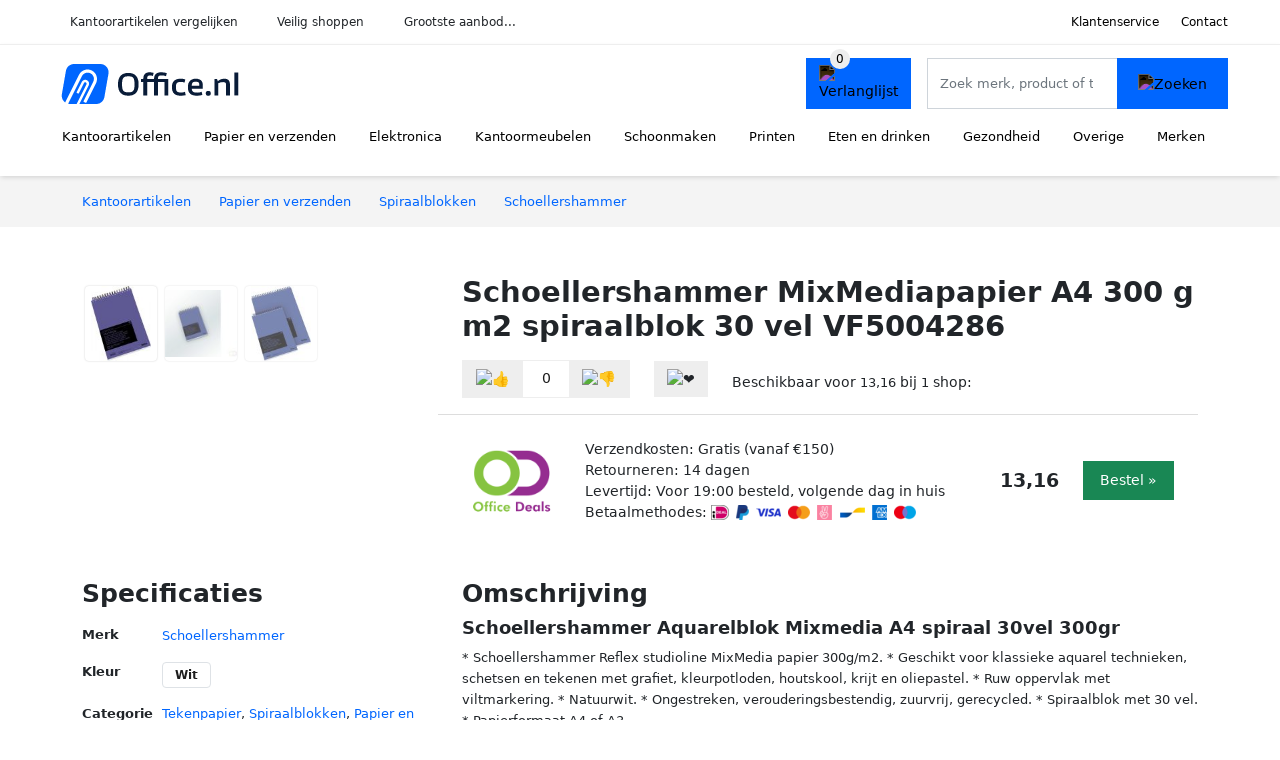

--- FILE ---
content_type: text/html; charset=UTF-8
request_url: https://office.nl/product/schoellershammer-mix-media-papier-a4-300-gm-spiraalblok-van-30-vel-1-11102
body_size: 8185
content:
<!DOCTYPE html>
<html lang="nl-NL">
<head>
    <meta charset="UTF-8">

    <link rel="dns-prefetch" href="https://www.googletagmanager.com">
    <link rel="dns-prefetch" href="https://www.google-analytics.com">
    <link rel="dns-prefetch" href="https://fonts.gstatic.com">
    <link rel="preload" href="https://wct-2.com/wct.js" as="script">
    <link rel="preconnect" href="https://www.googletagmanager.com">
    <link rel="preconnect" href="https://www.google-analytics.com">

    <meta http-equiv="X-UA-Compatible" content="IE=edge">
    <meta name="viewport" content="width=device-width, initial-scale=1.0, minimum-scale=1.0, maximum-scale=5.0, user-scalable=yes">
    <title>Schoellershammer MixMediapapier A4 300 g m2 spiraalblok 30 vel VF5004286 - Office.nl</title>
    <meta name="robots" content="index,follow">
    <link rel="icon" href="/favicon.ico">

    
	<meta name="description" content="* Schoellershammer Reflex studioline MixMedia papier 300g/m2. * Geschikt voor klassieke aquarel technieken, schetsen en tekenen met grafiet,…">
	<link rel="canonical" href="https://office.nl/product/schoellershammer-mix-media-papier-a4-300-gm-spiraalblok-van-30-vel-1-11102">
    <link rel="stylesheet" type="text/css" href="/resources/css/app.css?v=3.1.1" media="all" />
    
    <link rel="stylesheet" href="/resources/css/products.css?v=3.1.1">
        <link rel="dns-prefetch" href="https://www.googletagmanager.com">
        <script>
            (function(w, d, s, l, i) {
                w[l] = w[l] || [];
                w[l].push({
                    'gtm.start': new Date().getTime(),
                    event: 'gtm.js'
                });
                var f = d.getElementsByTagName(s)[0],
                    j = d.createElement(s),
                    dl = l != 'dataLayer' ? '&l=' + l : '';
                j.async = true;
                j.src =
                    'https://www.googletagmanager.com/gtm.js?id=' + i + dl;
                f.parentNode.insertBefore(j, f);
            })(window, document, 'script', 'dataLayer', 'GTM-P7M24VG');
        </script>
    
    <style>
         :root {
            --primary: 0, 102, 255;
            --primary-dark-theme: 65, 167, 255;
            --link-dark-theme: 65, 167, 255;
        }
    </style>

    

    <script type="text/javascript">
        (function(w, c, t, u) {
            w._wct = w._wct || {};
            w._wct = u;
            var s = c.createElement(t);
            s.type = 'text/javascript';
            s.async = true;
            s.src = 'https://wct-2.com/wct.js';
            var r = c.getElementsByTagName(t)[0];
            r.parentNode.insertBefore(s, r);
        }(window, document, 'script', {
            'uid': 'cVaViC',
            'google_tracking_id': '',
            'proxy': 'https://wct-2.com'
        }));
    </script>

    <meta property="og:title" content="Schoellershammer MixMediapapier A4 300 g m2 spiraalblok 30…" />
    <meta property="og:description" content="* Schoellershammer Reflex studioline MixMedia papier 300g/m2. *…" />
        <meta property="og:site_name" content="Office.nl" />
    <meta property="og:url" content="https://office.nl/product/schoellershammer-mix-media-papier-a4-300-gm-spiraalblok-van-30-vel-1-11102" />

    
    <base href="https://office.nl/">
</head>

<body class="v3 site-office page-product ">
    <noscript><iframe src="https://www.googletagmanager.com/ns.html?id=GTM-P7M24VG" height="0" width="0" style="display:none;visibility:hidden"></iframe></noscript>    <div class="navbar d-none d-lg-flex navbar-expand-lg" id="navbar-top">
        <div class="container-fluid">
            <ul class="navbar-nav ul-checks">
                
                                <li class="nav-item">Kantoorartikelen vergelijken</li>
                                <li class="nav-item">Veilig  shoppen</li>
                                <li class="nav-item">Grootste aanbod...</li>            </ul>
            <ul class="navbar-nav ms-auto">
                <li class="nav-item"><a rel="nofollow" class="nav-link" href="/klantenservice">Klantenservice</a></li>
                <li class="nav-item"><a rel="nofollow" class="nav-link" href="/klantenservice/contact">Contact</a></li>
                            </ul>
        </div>
    </div>

    <nav class="navbar navbar-expand-lg navbar-light" id="navbar-main">
        <div class="container-fluid">
            <button id="menu-toggler" class="navbar-toggler" type="button" aria-label="Toggle navigation">
                <span class="navbar-toggler-icon"></span>
            </button>
            <a class="navbar-brand" href="https://office.nl/">
                <img src="/resources/img/office-logo.svg" alt="Office.nl" class="img-fluid" width="196px" height="30px">            </a>
                            <span class="btn btn-primary me-3 btn-wishlist mobile" data-route="/verlanglijst" title="Verlanglijst">
                    <img src="/resources/img/fas/heart.svg" alt="Verlanglijst" class="icon invert">
                </span>
                        <div class="collapse navbar-collapse" id="navbar-menu">
                <ul class="navbar-nav me-auto my-2 my-lg-0 navbar-nav-scroll">
                    <li class="nav-item dropdown"><a class="nav-link" href="/kantoorartikelen" >Kantoorartikelen</a>            <button class="nav-link dropdown-toggle btn btn-light" role="button" data-bs-toggle="dropdown" aria-expanded="false">
                <img src="/resources/img/far/chevron-down.svg" alt="⬇️" class="icon">
            </button>

                            <ul id="dropdown-master1" class="dropdown-menu full-width-dropdown p-0">
                    <div class="container d-flex d-md-block h-100">
                        <ul style="columns: 4;">
                            <li><a href="agendas">Agenda's</a></li><li><a href="briefopeners">Briefopeners</a></li><li><a href="etuis">Etuis</a></li><li><a href="gummen">Gummen</a></li><li><a href="klemborden">Klemborden</a></li><li><a href="krijtborden">Krijtborden</a></li><li><a href="mappen-en-ordners">Mappen en ordners</a></li><li><a href="markers">Markers</a></li><li><a href="memoblokdispensers">Memoblokdispensers</a></li><li><a href="nietmachines">Nietmachines</a></li><li><a href="paperclips">Paperclips</a></li><li><a href="penhouders">Penhouders</a></li><li><a href="perforators">Perforators</a></li><li><a href="plakbandapparaten">Plakbandapparaten</a></li><li><a href="plakbanden">Plakbanden</a></li><li><a href="presentatiemateriaal">Presentatiemateriaal</a></li><li><a href="scharen">Scharen</a></li><li><a href="schrijfwaren">Schrijfwaren</a></li><li><a href="stiften">Stiften</a></li>                        </ul>
                    </div>
                </ul>
                </li><li class="nav-item dropdown"><a class="nav-link" href="/papier-en-verzenden" >Papier en verzenden</a>            <button class="nav-link dropdown-toggle btn btn-light" role="button" data-bs-toggle="dropdown" aria-expanded="false">
                <img src="/resources/img/far/chevron-down.svg" alt="⬇️" class="icon">
            </button>

                            <ul id="dropdown-master2" class="dropdown-menu full-width-dropdown p-0">
                    <div class="container d-flex d-md-block h-100">
                        <ul style="columns: 4;">
                            <li><a href="enveloppen">Enveloppen</a></li><li><a href="etiketten">Etiketten</a></li><li><a href="fotopapier">Fotopapier</a></li><li><a href="gastenboeken">Gastenboeken</a></li><li><a href="inkjetpapier">Inkjetpapier</a></li><li><a href="kaarten">Kaarten</a></li><li><a href="kasboeken">Kasboeken</a></li><li><a href="labels">Labels</a></li><li><a href="laserpapier">Laserpapier</a></li><li><a href="memoblokken">Memoblokken</a></li><li><a href="notitieboeken">Notitieboeken</a></li><li><a href="pakketweegschalen">Pakketweegschalen</a></li><li><a href="papier">Papier</a></li><li><a href="papiermache">Papiermache</a></li><li><a href="planners">Planners</a></li><li><a href="postweegschalen">Postweegschalen</a></li><li><a href="rekeningblokken">Rekeningblokken</a></li><li><a href="schetsboeken">Schetsboeken</a></li><li><a href="schriften">Schriften</a></li><li><a href="schrijfblokken">Schrijfblokken</a></li><li><a href="spiraalblokken">Spiraalblokken</a></li><li><a href="systeemkaarten">Systeemkaarten</a></li><li><a href="verpakkingsmateriaal">Verpakkingsmateriaal</a></li><li><a href="verzendaccessoires">Verzendaccessoires</a></li><li><a href="verzenddozen">Verzenddozen</a></li><li><a href="verzendkokers">Verzendkokers</a></li><li><a href="verzendzakken">Verzendzakken</a></li>                        </ul>
                    </div>
                </ul>
                </li><li class="nav-item dropdown"><a class="nav-link" href="/elektronica" >Elektronica</a>            <button class="nav-link dropdown-toggle btn btn-light" role="button" data-bs-toggle="dropdown" aria-expanded="false">
                <img src="/resources/img/far/chevron-down.svg" alt="⬇️" class="icon">
            </button>

                            <ul id="dropdown-master3" class="dropdown-menu full-width-dropdown p-0">
                    <div class="container d-flex d-md-block h-100">
                        <ul style="columns: 4;">
                            <li><a href="batterijen">Batterijen</a></li><li><a href="desktops">Desktops</a></li><li><a href="extern-geheugen">Extern geheugen</a></li><li><a href="geldverwerking">Geldverwerking</a></li><li><a href="kabelhaspels">Kabelhaspels</a></li><li><a href="kabelmanagement">Kabelmanagement</a></li><li><a href="kabels">Kabels</a></li><li><a href="kantoormachines">Kantoormachines</a></li><li><a href="lamineerhoezen">Lamineerhoezen</a></li><li><a href="laptop-accessoires">Laptop accessoires</a></li><li><a href="laptops">Laptops</a></li><li><a href="monitoren">Monitoren</a></li><li><a href="netwerk">Netwerk</a></li><li><a href="opladers">Opladers</a></li><li><a href="papierversnipperaars">Papierversnipperaars</a></li><li><a href="powerbanks">Powerbanks</a></li><li><a href="randapparatuur">Randapparatuur</a></li><li><a href="tablets">Tablets</a></li><li><a href="telefoonhoesjes">Telefoonhoesjes</a></li><li><a href="ventilatoren">Ventilatoren</a></li>                        </ul>
                    </div>
                </ul>
                </li><li class="nav-item dropdown"><a class="nav-link" href="/kantoormeubelen" >Kantoormeubelen</a>            <button class="nav-link dropdown-toggle btn btn-light" role="button" data-bs-toggle="dropdown" aria-expanded="false">
                <img src="/resources/img/far/chevron-down.svg" alt="⬇️" class="icon">
            </button>

                            <ul id="dropdown-master5" class="dropdown-menu full-width-dropdown p-0">
                    <div class="container d-flex d-md-block h-100">
                        <ul style="columns: 4;">
                            <li><a href="afvalbakken">Afvalbakken</a></li><li><a href="badkamermeubelen">Badkamermeubelen</a></li><li><a href="banken">Banken</a></li><li><a href="brievenbussen">Brievenbussen</a></li><li><a href="bureau-accessoires">Bureau accessoires</a></li><li><a href="bureaufietsen">Bureaufietsen</a></li><li><a href="bureaus">Bureaus</a></li><li><a href="bureaustoelen">Bureaustoelen</a></li><li><a href="folderhouders">Folderhouders</a></li><li><a href="kantoordecoratie">Kantoordecoratie</a></li><li><a href="kantoorverlichting">Kantoorverlichting</a></li><li><a href="kapstokken">Kapstokken</a></li><li><a href="kasten">Kasten</a></li><li><a href="klokken">Klokken</a></li><li><a href="kluizen">Kluizen</a></li><li><a href="krukken">Krukken</a></li><li><a href="matten">Matten</a></li><li><a href="monitorarmen">Monitorarmen</a></li><li><a href="monitorstandaarden">Monitorstandaarden</a></li><li><a href="opbergen">Opbergen</a></li><li><a href="paraplubakken">Paraplubakken</a></li><li><a href="planborden">Planborden</a></li><li><a href="plantenbakken">Plantenbakken</a></li><li><a href="prikborden">Prikborden</a></li><li><a href="rekken">Rekken</a></li><li><a href="stoelen">Stoelen</a></li><li><a href="tafels">Tafels</a></li><li><a href="tijdschriftenhouders">Tijdschriftenhouders</a></li><li><a href="voetensteunen">Voetensteunen</a></li><li><a href="whiteboards">Whiteboards</a></li>                        </ul>
                    </div>
                </ul>
                </li><li class="nav-item dropdown"><a class="nav-link" href="/schoonmaken" >Schoonmaken</a>            <button class="nav-link dropdown-toggle btn btn-light" role="button" data-bs-toggle="dropdown" aria-expanded="false">
                <img src="/resources/img/far/chevron-down.svg" alt="⬇️" class="icon">
            </button>

                            <ul id="dropdown-master6" class="dropdown-menu full-width-dropdown p-0">
                    <div class="container d-flex d-md-block h-100">
                        <ul style="columns: 4;">
                            <li><a href="afvalzakken">Afvalzakken</a></li><li><a href="desinfectie">Desinfectie</a></li><li><a href="emmers">Emmers</a></li><li><a href="handdoekdispensers">Handdoekdispensers</a></li><li><a href="handschoenen">Handschoenen</a></li><li><a href="handzeep">Handzeep</a></li><li><a href="luchtverfrissers">Luchtverfrissers</a></li><li><a href="schoonmaakartikelen">Schoonmaakartikelen</a></li><li><a href="schoonmaakmiddelen">Schoonmaakmiddelen</a></li><li><a href="stofzuigers">Stofzuigers</a></li><li><a href="toiletpapier">Toiletpapier</a></li><li><a href="vaatwastabletten">Vaatwastabletten</a></li><li><a href="vuilniszakken">Vuilniszakken</a></li>                        </ul>
                    </div>
                </ul>
                </li><li class="nav-item dropdown"><a class="nav-link" href="/printen" >Printen</a>            <button class="nav-link dropdown-toggle btn btn-light" role="button" data-bs-toggle="dropdown" aria-expanded="false">
                <img src="/resources/img/far/chevron-down.svg" alt="⬇️" class="icon">
            </button>

                            <ul id="dropdown-master7" class="dropdown-menu full-width-dropdown p-0">
                    <div class="container d-flex d-md-block h-100">
                        <ul style="columns: 4;">
                            <li><a href="inktcartridges">Inktcartridges</a></li><li><a href="labeltapes">Labeltapes</a></li><li><a href="printers">Printers</a></li><li><a href="tonercartridges">Tonercartridges</a></li>                        </ul>
                    </div>
                </ul>
                </li><li class="nav-item dropdown"><a class="nav-link" href="/eten-en-drinken" >Eten en drinken</a>            <button class="nav-link dropdown-toggle btn btn-light" role="button" data-bs-toggle="dropdown" aria-expanded="false">
                <img src="/resources/img/far/chevron-down.svg" alt="⬇️" class="icon">
            </button>

                            <ul id="dropdown-master9" class="dropdown-menu full-width-dropdown p-0">
                    <div class="container d-flex d-md-block h-100">
                        <ul style="columns: 4;">
                            <li><a href="chocola">Chocola</a></li><li><a href="drinkyoghurt">Drinkyoghurt</a></li><li><a href="frisdranken">Frisdranken</a></li><li><a href="kantinegerei">Kantinegerei</a></li><li><a href="koeken">Koeken</a></li><li><a href="koffie">Koffie</a></li><li><a href="melk">Melk</a></li><li><a href="sauzen">Sauzen</a></li><li><a href="snacks">Snacks</a></li><li><a href="snoep">Snoep</a></li><li><a href="suiker">Suiker</a></li><li><a href="thee">Thee</a></li><li><a href="warm-eten">Warm eten</a></li><li><a href="water">Water</a></li>                        </ul>
                    </div>
                </ul>
                </li><li class="nav-item dropdown"><a class="nav-link" href="/gezondheid" >Gezondheid</a>            <button class="nav-link dropdown-toggle btn btn-light" role="button" data-bs-toggle="dropdown" aria-expanded="false">
                <img src="/resources/img/far/chevron-down.svg" alt="⬇️" class="icon">
            </button>

                            <ul id="dropdown-master10" class="dropdown-menu full-width-dropdown p-0">
                    <div class="container d-flex d-md-block h-100">
                        <ul style="columns: 4;">
                            <li><a href="ehbo-koffers">Ehbo koffers</a></li><li><a href="kompressen">Kompressen</a></li><li><a href="leesbrillen">Leesbrillen</a></li><li><a href="menstruatieproducten">Menstruatieproducten</a></li><li><a href="mondkapjes">Mondkapjes</a></li><li><a href="pleisters">Pleisters</a></li><li><a href="zonnebrandcreme">Zonnebrandcrème</a></li><li><a href="zonnebrillen">Zonnebrillen</a></li>                        </ul>
                    </div>
                </ul>
                </li><li class="nav-item dropdown"><a class="nav-link" href="/overige" >Overige</a>            <button class="nav-link dropdown-toggle btn btn-light" role="button" data-bs-toggle="dropdown" aria-expanded="false">
                <img src="/resources/img/far/chevron-down.svg" alt="⬇️" class="icon">
            </button>

                            <ul id="dropdown-master8" class="dropdown-menu full-width-dropdown p-0">
                    <div class="container d-flex d-md-block h-100">
                        <ul style="columns: 4;">
                            <li><a href="dagboeken">Dagboeken</a></li><li><a href="flashcards">Flashcards</a></li><li><a href="fotoalbums">Fotoalbums</a></li><li><a href="fournituren">Fournituren</a></li><li><a href="gereedschap">Gereedschap</a></li><li><a href="kalenders">Kalenders</a></li><li><a href="kleurboeken">Kleurboeken</a></li><li><a href="knutselartikelen">Knutselartikelen</a></li><li><a href="krijt">Krijt</a></li><li><a href="laptoptassen">Laptoptassen</a></li><li><a href="lijm">Lijm</a></li><li><a href="magneten">Magneten</a></li><li><a href="montagemateriaal">Montagemateriaal</a></li><li><a href="schilderspullen">Schilderspullen</a></li><li><a href="schoolagendas">Schoolagendas</a></li><li><a href="stickers">Stickers</a></li><li><a href="tassen">Tassen</a></li><li><a href="verf">Verf</a></li><li><a href="vriendenboekjes">Vriendenboekjes</a></li><li><a href="woordenboeken">Woordenboeken</a></li>                        </ul>
                    </div>
                </ul>
                </li><li class="nav-item "><a class="nav-link" href="/merken" >Merken</a></li>                </ul>

                                    <form id="searchbox" class="position-relative d-none d-lg-flex" method="GET" action="/zoeken">
                                                                        <span class="btn btn-primary me-3 btn-wishlist" data-route="/verlanglijst" title="Verlanglijst">
                            <img src="/resources/img/fas/heart.svg" alt="Verlanglijst" class="icon invert">
                        </span>
                        <div class="input-group input-group-border">
                                                        <input class="form-control main-search" type="search" name="q" autocomplete="off" placeholder="Zoek merk, product of trefwoord.." aria-label="Search" value="">
                            <button class="btn btn-primary" type="submit"><img src="/resources/img/fas/search.svg" alt="Zoeken" class="icon invert"></button>
                        </div>
                    </form>
                            </div>

        </div>
        <div id="navbar-full" class="container-fluid"></div>
    </nav>

    <form id="menu-searchbar" class="position-relative d-block d-lg-none p-2" method="GET" action="/zoeken">
        <div class="input-group mt-1">
            <input class="form-control main-search" type="search" name="q" autocomplete="off" placeholder="Zoek merk, product of trefwoord.." aria-label="Search" value="">
            <button class="btn btn-primary" type="submit"><img src="/resources/img/fas/search.svg" alt="Zoeken" class="icon invert"></button>
        </div>
    </form><section class="section-breadcrumb">
    <div class="container">
        <nav aria-label="breadcrumb">
            <ol class="breadcrumb" itemscope itemtype="http://schema.org/BreadcrumbList">
                <li itemprop="itemListElement" itemscope itemtype="http://schema.org/ListItem" class="breadcrumb-item"><a itemprop="item" href="/"><span itemprop="name">Kantoorartikelen</span><meta itemprop="position" content="1"></a></li>
<li itemprop="itemListElement" itemscope itemtype="http://schema.org/ListItem" class="breadcrumb-item"><a itemprop="item" href="papier-en-verzenden"><span itemprop="name">Papier en verzenden</span><meta itemprop="position" content="2"></a></li>
<li itemprop="itemListElement" itemscope itemtype="http://schema.org/ListItem" class="breadcrumb-item"><a itemprop="item" href="spiraalblokken"><span itemprop="name">Spiraalblokken</span><meta itemprop="position" content="3"></a></li>
<li itemprop="itemListElement" itemscope itemtype="http://schema.org/ListItem" class="breadcrumb-item"><a itemprop="item" href="schoellershammer"><span itemprop="name">Schoellershammer</span><meta itemprop="position" content="4"></a></li>
            </ol>
        </nav>
    </div>
</section>
<div itemscope itemtype=" http://schema.org/Product">
 <link itemprop="itemCondition" href="http://schema.org/NewCondition" />

 <section class="container section-product-detail mt-1 mt-lg-5">
 <div class="row">
 <div class="col-lg-4 col-sm-12 mb-1 mb-lg-5">
 <div class="product-sliders">
 <div class="product-slider">
 <picture class="img-fluid slide active" ss-max="729"><source media="(min-width: 0px) and (max-width: 412px)" srcset="/images/products/vindiq-office/schoellershammer-mix-media-papier-a4-300-gm-spiraalblok-van-30-vel-20833.jpg?width=330 1x, /images/products/vindiq-office/schoellershammer-mix-media-papier-a4-300-gm-spiraalblok-van-30-vel-20833.jpg?width=390 2x"><source media="(min-width: 412px) and (max-width: 480px)" srcset="/images/products/vindiq-office/schoellershammer-mix-media-papier-a4-300-gm-spiraalblok-van-30-vel-20833.jpg?width=360 1x, /images/products/vindiq-office/schoellershammer-mix-media-papier-a4-300-gm-spiraalblok-van-30-vel-20833.jpg?width=460 2x"><source media="(min-width: 480px)" srcset="/images/products/vindiq-office/schoellershammer-mix-media-papier-a4-300-gm-spiraalblok-van-30-vel-20833.jpg?width=400 1x, /images/products/vindiq-office/schoellershammer-mix-media-papier-a4-300-gm-spiraalblok-van-30-vel-20833.jpg?width=729 2x"><img width="190" height="250" src="/images/products/vindiq-office/schoellershammer-mix-media-papier-a4-300-gm-spiraalblok-van-30-vel-20833.jpg" alt="Schoellershammer MixMediapapier A4 300 g m2 spiraalblok 30 vel VF5004286 - Foto 1" loading="eager"></picture><picture class="img-fluid slide " ss-max="724"><source media="(min-width: 0px) and (max-width: 412px)" srcset="/images/products/office-deals/schoellershammer-mixmediapapier-a4-300-gm2-spiraalblok-30-vel-vf5004286-176990.jpg?width=330 1x, /images/products/office-deals/schoellershammer-mixmediapapier-a4-300-gm2-spiraalblok-30-vel-vf5004286-176990.jpg?width=390 2x"><source media="(min-width: 412px) and (max-width: 480px)" srcset="/images/products/office-deals/schoellershammer-mixmediapapier-a4-300-gm2-spiraalblok-30-vel-vf5004286-176990.jpg?width=360 1x, /images/products/office-deals/schoellershammer-mixmediapapier-a4-300-gm2-spiraalblok-30-vel-vf5004286-176990.jpg?width=460 2x"><source media="(min-width: 480px)" srcset="/images/products/office-deals/schoellershammer-mixmediapapier-a4-300-gm2-spiraalblok-30-vel-vf5004286-176990.jpg?width=400 1x, /images/products/office-deals/schoellershammer-mixmediapapier-a4-300-gm2-spiraalblok-30-vel-vf5004286-176990.jpg?width=724 2x"><img width="190" height="250" src="/images/products/office-deals/schoellershammer-mixmediapapier-a4-300-gm2-spiraalblok-30-vel-vf5004286-176990.jpg" alt="Schoellershammer MixMediapapier A4 300 g m2 spiraalblok 30 vel VF5004286 - Foto 2" loading="lazy"></picture><picture class="img-fluid slide " ss-max="496"><source media="(min-width: 0px) and (max-width: 412px)" srcset="/images/products/goedkoopste-kantoorartikelennl/schoellershammer-aquarelblok-mixmedia-a4-spiraal-30vel-300gr-118370-b7s2i.jpg?width=330 1x, /images/products/goedkoopste-kantoorartikelennl/schoellershammer-aquarelblok-mixmedia-a4-spiraal-30vel-300gr-118370-b7s2i.jpg?width=390 2x"><source media="(min-width: 412px) and (max-width: 480px)" srcset="/images/products/goedkoopste-kantoorartikelennl/schoellershammer-aquarelblok-mixmedia-a4-spiraal-30vel-300gr-118370-b7s2i.jpg?width=360 1x, /images/products/goedkoopste-kantoorartikelennl/schoellershammer-aquarelblok-mixmedia-a4-spiraal-30vel-300gr-118370-b7s2i.jpg?width=460 2x"><source media="(min-width: 480px)" srcset="/images/products/goedkoopste-kantoorartikelennl/schoellershammer-aquarelblok-mixmedia-a4-spiraal-30vel-300gr-118370-b7s2i.jpg?width=400 1x, /images/products/goedkoopste-kantoorartikelennl/schoellershammer-aquarelblok-mixmedia-a4-spiraal-30vel-300gr-118370-b7s2i.jpg?width=496 2x"><img width="190" height="250" src="/images/products/goedkoopste-kantoorartikelennl/schoellershammer-aquarelblok-mixmedia-a4-spiraal-30vel-300gr-118370-b7s2i.jpg" alt="Schoellershammer MixMediapapier A4 300 g m2 spiraalblok 30 vel VF5004286 - Foto 3" loading="lazy"></picture> <button type="button" class="btn btn-light btn-slide-prev"><img class="icon" src="/resources/img/fas/chevron-left.svg" alt="⬅️"></button><button type="button" class="btn btn-light btn-slide-next"><img class="icon" src="/resources/img/fas/chevron-right.svg" alt="➡️"></button> <button type="button" class="btn btn-light btn-slide-fullscreen">
 <img class="icon" src="/resources/img/fas/search.svg" alt="Fullscreen openen">
 <img class="icon" src="/resources/img/fas/xmark-large.svg" alt="Fullscreen sluiten">
 </button>
 </div>
 <div class="product-slider-thumbs"><picture class="img-fluid slide active" ss-max="729"><source media="(min-width: 0px)" srcset="/images/products/vindiq-office/schoellershammer-mix-media-papier-a4-300-gm-spiraalblok-van-30-vel-20833.jpg?width=90 1x, /images/products/vindiq-office/schoellershammer-mix-media-papier-a4-300-gm-spiraalblok-van-30-vel-20833.jpg?width=180 2x"><img width="190" height="250" src="/images/products/vindiq-office/schoellershammer-mix-media-papier-a4-300-gm-spiraalblok-van-30-vel-20833.jpg" alt="Schoellershammer MixMediapapier A4 300 g m2 spiraalblok 30 vel VF5004286 - Thumbnail 1"></picture><picture class="img-fluid slide " ss-max="724"><source media="(min-width: 0px)" srcset="/images/products/office-deals/schoellershammer-mixmediapapier-a4-300-gm2-spiraalblok-30-vel-vf5004286-176990.jpg?width=90 1x, /images/products/office-deals/schoellershammer-mixmediapapier-a4-300-gm2-spiraalblok-30-vel-vf5004286-176990.jpg?width=180 2x"><img width="190" height="250" src="/images/products/office-deals/schoellershammer-mixmediapapier-a4-300-gm2-spiraalblok-30-vel-vf5004286-176990.jpg" alt="Schoellershammer MixMediapapier A4 300 g m2 spiraalblok 30 vel VF5004286 - Thumbnail 2"></picture><picture class="img-fluid slide " ss-max="496"><source media="(min-width: 0px)" srcset="/images/products/goedkoopste-kantoorartikelennl/schoellershammer-aquarelblok-mixmedia-a4-spiraal-30vel-300gr-118370-b7s2i.jpg?width=90 1x, /images/products/goedkoopste-kantoorartikelennl/schoellershammer-aquarelblok-mixmedia-a4-spiraal-30vel-300gr-118370-b7s2i.jpg?width=180 2x"><img width="190" height="250" src="/images/products/goedkoopste-kantoorartikelennl/schoellershammer-aquarelblok-mixmedia-a4-spiraal-30vel-300gr-118370-b7s2i.jpg" alt="Schoellershammer MixMediapapier A4 300 g m2 spiraalblok 30 vel VF5004286 - Thumbnail 3"></picture></div> </div>
 </div>
 <div class="col-lg-8 col-sm-12 mb-3 mb-lg-5">
 <div class="row">
 <div class="col">
 <h1 itemprop="name">Schoellershammer MixMediapapier A4 300 g m2 spiraalblok 30 vel VF5004286</h1>
 </div>
 </div>

 <div itemprop="offers" itemscope itemtype="https://schema.org/AggregateOffer"><div class="row align-items-center mt-2">
 <div class="col-auto">
 <div class="input-group input-group-votes">
 <button type="button" title="Omhoog stemmen" class="btn btn-light" data-id="1-11102" data-selected="false" data-vote-up>
 <img class="icon" src="/resources/img/fas/thumbs-up.svg" alt="👍">
 </button>
 <div class="input-group-text" data-vote-sum>0</div>
 <button type="button" title="Omlaag stemmen" class="btn btn-light" data-id="1-11102" data-selected="false" data-vote-down>
 <img class="icon" src="/resources/img/fas/thumbs-down.svg" alt="👎">
 </button>
 </div>
 </div>
 <div class="col-auto">
 <button type="button" title="Toevoegen aan verlanglijst" class="btn btn-heart" data-id="1-11102" data-wishlist-listener>
 <img class="icon" src="/resources/img/fas/heart.svg" alt="❤️">
 </button>
 </div><div class="col-auto mt-2 mt-mb-0">Beschikbaar voor <span itemprop="lowPrice" itemtype="number" content="13.16">13,16</span><meta itemprop="highPrice" itemtype="number" content="13.16"/> bij <span itemprop="offerCount" itemtype="number">1</span> shop:<meta itemprop="priceCurrency" content="EUR"/></div> <div class="row row-shop gx-2 gx-sm-4" data-load="[base64]" itemprop="offers" itemscope itemtype="https://schema.org/Offer">
 <link itemprop="availability" href="https://schema.org/InStock" />
 <link itemprop="itemCondition" href="http://schema.org/NewCondition" />
 <meta itemprop="priceCurrency" content="EUR" />

 <div class="col col-sm-3 col-md-2 col-lg-2 ps-logo" itemprop="seller" itemscope="itemscope" itemtype="http://schema.org/Organization">
 <img width=" 125" height="125" loading="lazy" src="/images/shops/office-deals-logo.png?long=125" alt="Office Deals" itemprop="logo">
 <meta itemprop="name" content="Office Deals" />
 </div>
 <div class="col ps-details">
 <div class="ps-shipping">
 Verzendkosten: Gratis (vanaf €150) </div>
 <div class="ps-retour">
 Retourneren: 14 dagen </div>
 <div class="ps-delivery">
 Levertijd: Voor 19:00 besteld, volgende dag in huis </div>
 <div class="ps-payment">
 Betaalmethodes:
 <img loading="lazy" class="img-fluid" 
 width="18" height="15"
 src="/resources/img/payment/ideal.png" 
 alt="iDEAL"><img loading="lazy" class="img-fluid" 
 width="13" height="15"
 src="/resources/img/payment/paypal.png" 
 alt="PayPal"><img loading="lazy" class="img-fluid" 
 width="25" height="15"
 src="/resources/img/payment/visa.png" 
 alt="Visa"><img loading="lazy" class="img-fluid" 
 width="22" height="15"
 src="/resources/img/payment/mastercard.png" 
 alt="Mastercard"><img loading="lazy" class="img-fluid" 
 width="15" height="15"
 src="/resources/img/payment/sofort.png" 
 alt="SOFORT"><img loading="lazy" class="img-fluid" 
 width="25" height="15"
 src="/resources/img/payment/bancontant.png" 
 alt="Bancontant"><img loading="lazy" class="img-fluid" 
 width="15" height="15"
 src="/resources/img/payment/americanexpress.png" 
 alt="American Express"><img loading="lazy" class="img-fluid" 
 width="22" height="15"
 src="/resources/img/payment/maestro.png" 
 alt="Maestro"> </div>
 </div>

 <div class="col-auto ps-prices">
 <span class="price" itemprop="price" content="13.16">13,16</span>
 </div>
 <div class="col-auto ps-button">
 <button class="btn btn-lg btn-success product-button">Bestel »</button> </div>
 </div>
 </div> </div>
 </div>
 </section>

 
 <section class="container section-product-info">
 <div>
 <h2>Specificaties</h2>
 <table class="table table-sm">
 <tbody>
 
 <tr>
 <th>Merk</th>
 <td itemprop="brand" itemtype="https://schema.org/Brand" itemscope>
 <a href="/schoellershammer">
 <span itemprop="name">Schoellershammer</span>
 </a>
 </td>
 </tr><tr><th>Kleur</th><td><span class="badge text-dark border" style="background: #ffffff; ">Wit</span> </td></tr>
 <tr>
 <th>Categorie</th>
 <td><a href="tekenpapier">Tekenpapier</a>, <a href="spiraalblokken">Spiraalblokken</a>, <a href="papier-en-verzenden">Papier en verzenden</a></td>
 </tr> </tbody>
 </table>
 </div>

 <div>
 <h2>Omschrijving</h2>
 <div itemprop="description">
 <h3>Schoellershammer Aquarelblok Mixmedia A4 spiraal 30vel 300gr</h3><p>* Schoellershammer Reflex studioline MixMedia papier 300g/m2. * Geschikt voor klassieke aquarel technieken, schetsen en tekenen met grafiet, kleurpotloden, houtskool, krijt en oliepastel. * Ruw oppervlak met viltmarkering. * Natuurwit. * Ongestreken, verouderingsbestendig, zuurvrij, gerecycled. * Spiraalblok met 30 vel. * Papierformaat A4 of A3.</p><h3>Schoellershammer Aquarelblok Mixmedia A4 spiraal</h3><p>Schoellershammer Reflex studioline MixMedia papier 300g/m2.Geschikt voor klassieke aquarel technieken, schetsen en tekenen met grafiet, kleurpotloden, houtskool, krijt en oliepastel.Ruw oppervlak met viltmarkering.Natuurwit.Ongestreken, verouderingsbestendig, zuurvrij, gerecycled.Spiraalblok met 30 vel.Papierformaat A4 of A3.1 stuk x 30 vel</p><p> Geschikt voor klassieke aquarel technieken, schetsen en tekenen met grafiet, kleurpotloden, houtskool, krijt en oliepastel. Ruw oppervlak met viltmarkering. Natuurwit. Ongestreken, verouderingsbestendig, zuurvrij, gerecycled. Spiraalblok met 30 vel. Papierformaat A4 of A3.</p><h3>Schoellershammer MixMediapapier A4 300 g m2 spiraalblok 30 vel VF5004286</h3><p>Schoellershammer Reflex studioline MixMedia papier 300g/m2. Voor markers, pastel, potlood, acryl, aquarel en houtskool. Spiraalblok met 30 vel voorzien van perforatie. Papierformaat A4<h3>Schoellershammer Mix Media papier A4 300 g m² spiraalblok van 30 vel</h3><p>Papier van 300 g/m Met spiraalbinding Blok van 30 vel Geperforeerd Kleur: wit<br />
ft A4</p> </div>
 </div>

 <div>
 <div class="product-more">
 <b>Bekijk relevante kantoorartikelen</b><br>
 <a class="btn btn-light mt-2 me-2" href="/schoellershammer?color=wit">Witte Schoellershammer kantoorartikelen</a><br><a class="btn btn-light mt-2 me-2" href="/schoellershammer/tekenpapier">Schoellershammer tekenpapier</a><br><a class="btn btn-light mt-2 me-2" href="/tekenpapier?color=wit">Witte tekenpapier</a><br><a class="btn btn-light mt-2 me-2" href="/schoellershammer/tekenpapier?color=wit">Witte Schoellershammer tekenpapier</a><br> </div>

 <br><br>
 <h2>Referenties</h2>
 <table class="table table-sm">
 <tbody>
 
 <tr>
 <th>EAN</th>
 <td><span itemprop="gtin13">4053146003400</span></td>
 </tr>
 <tr>
 <th>SKU</th>
 <td><span itemprop="sku">744015</span>, <span itemprop="sku">2073214</span></td>
 </tr>
 <tr>
 <th>Tags</th>
 <td>Kunst, Entertainment, Kunst en entertainment, Hobby's en creatieve vaardigheden, Handwerk, Kunst en entertainment|hobby's en creatieve vaardigheden|handwerk en hobby's|handwerk- en hobbymaterialen|tekenpapier, C, Tekenmateriaal, Tekenen en schetsen, Wit tekenpapier</td>
 </tr>
 <tr class="product-share">
 <th>Delen</th>
 <td>
 <ul>
 <li><a target="_blank" rel="nofollow noopener" href="https://www.facebook.com/sharer/sharer.php?u=https://office.nl/product/schoellershammer-mix-media-papier-a4-300-gm-spiraalblok-van-30-vel-1-11102">
 <img class="icon" alt="Delen op Facebook" src="/resources/img/fab/facebook-f.svg">
 </a></li>
 <li><a target="_blank" rel="nofollow noopener" href="http://twitter.com/share?url=https://office.nl/product/schoellershammer-mix-media-papier-a4-300-gm-spiraalblok-van-30-vel-1-11102">
 <img class="icon" alt="Delen op Twitter" src="/resources/img/fab/twitter.svg"></i>
 </a></li>
 <li><a target="_blank" rel="nofollow noopener" href="http://pinterest.com/pin/create/button/?url=https://office.nl/product/schoellershammer-mix-media-papier-a4-300-gm-spiraalblok-van-30-vel-1-11102">
 <img class="icon" alt="Delen op Pinterest" src="/resources/img/fab/pinterest.svg">
 </a></li>
 <li><a target="_blank" rel="nofollow noopener" href="mailto:?subject=Tip&body=Zie url: https://office.nl/product/schoellershammer-mix-media-papier-a4-300-gm-spiraalblok-van-30-vel-1-11102">
 <img class="icon" alt="Delen via Mail" src="/resources/img/fas/envelope.svg">
 </a></li>
 </ul>
 </td>
 </tr>
 </tbody>
 </table>

 </div>
 </section>

 <section class="section-related-products container mt-1 mt-lg-5">
 <div class="h2">Vergelijkbare producten</div>
 <div class="row g-3">
 <a href="/product/schoellershammer-glama-basic-schetspapier-60-g-m-rol-van-0-33-x-20-m-4-23705" class="col-product " data-id="4-23705"><picture class="img" ss-max="701"><source media="(min-width: 0px) and (max-width: 480px)" srcset="/images/products/vindiq-office/schoellershammer-glama-basic-schetspapier-60-gm-rol-van-0-33-x-20-m-23705.jpg?width=200 1x, /images/products/vindiq-office/schoellershammer-glama-basic-schetspapier-60-gm-rol-van-0-33-x-20-m-23705.jpg?width=400 2x"><source media="(min-width: 480px)" srcset="/images/products/vindiq-office/schoellershammer-glama-basic-schetspapier-60-gm-rol-van-0-33-x-20-m-23705.jpg?width=300 1x, /images/products/vindiq-office/schoellershammer-glama-basic-schetspapier-60-gm-rol-van-0-33-x-20-m-23705.jpg?width=600 2x"><img width="190" height="250" src="/images/products/vindiq-office/schoellershammer-glama-basic-schetspapier-60-gm-rol-van-0-33-x-20-m-23705.jpg" alt="Schoellershammer Glama Basic schetspapier 60 g m² rol van 0 33 x 20 m" loading="lazy"></picture><span class="p-name">Schoellershammer Glama Basic schetspapier 60 g m² rol van 0 33 x 20 m</span><span class="p-shops">3 webshops</span><span class="p-price">&euro; 8,41</span></a><a href="/product/schoellershammer-glama-basic-schetspapier-60-g-m-rol-van-0-33-x-50-m-4-23704" class="col-product " data-id="4-23704"><picture class="img" ss-max="701"><source media="(min-width: 0px) and (max-width: 480px)" srcset="/images/products/vindiq-office/schoellershammer-glama-basic-schetspapier-60-gm-rol-van-0-33-x-50-m-23704.jpg?width=200 1x, /images/products/vindiq-office/schoellershammer-glama-basic-schetspapier-60-gm-rol-van-0-33-x-50-m-23704.jpg?width=400 2x"><source media="(min-width: 480px)" srcset="/images/products/vindiq-office/schoellershammer-glama-basic-schetspapier-60-gm-rol-van-0-33-x-50-m-23704.jpg?width=300 1x, /images/products/vindiq-office/schoellershammer-glama-basic-schetspapier-60-gm-rol-van-0-33-x-50-m-23704.jpg?width=600 2x"><img width="190" height="250" src="/images/products/vindiq-office/schoellershammer-glama-basic-schetspapier-60-gm-rol-van-0-33-x-50-m-23704.jpg" alt="Schoellershammer Glama Basic schetspapier 60 g m² rol van 0 33 x 50 m" loading="lazy"></picture><span class="p-name">Schoellershammer Glama Basic schetspapier 60 g m² rol van 0 33 x 50 m</span><span class="p-shops">3 webshops</span><span class="p-price">&euro; 13,61</span></a><a href="/product/schoellershammer-glama-basic-schetspapier-60-g-m-rol-van-0-66-x-50-m-4-23334" class="col-product " data-id="4-23334"><picture class="img" ss-max="263"><source media="(min-width: 0px)" srcset="/images/products/goedkoopste-kantoorartikelennl/schoellershammer-tekenpapier-glama-basic-66cmx50m-60gr-transparant-129286-b9mvs.jpg?width=263 1x, /images/products/goedkoopste-kantoorartikelennl/schoellershammer-tekenpapier-glama-basic-66cmx50m-60gr-transparant-129286-b9mvs.jpg?width=263 2x"><img width="190" height="250" src="/images/products/goedkoopste-kantoorartikelennl/schoellershammer-tekenpapier-glama-basic-66cmx50m-60gr-transparant-129286-b9mvs.jpg" alt="Schoellershammer Glama Basic schetspapier 60 g m² rol van 0 66 x 50 m" loading="lazy"></picture><span class="p-name">Schoellershammer Glama Basic schetspapier 60 g m² rol van 0 66 x 50 m</span><span class="p-shops">2 webshops</span><span class="p-price">&euro; 34,96</span></a><a href="/product/schoellershammer-tekenpapier-91cmx20m-80-85gr-transparant-1-37885" class="col-product " data-id="1-37885"><picture class="img" ss-max="376"><source media="(min-width: 0px)" srcset="/images/products/goedkoopste-kantoorartikelennl/schoellershammer-tekenpapier-91cmx20m-80-85gr-transparant-94334.jpg?width=300 1x, /images/products/goedkoopste-kantoorartikelennl/schoellershammer-tekenpapier-91cmx20m-80-85gr-transparant-94334.jpg?width=376 2x"><img width="190" height="250" src="/images/products/goedkoopste-kantoorartikelennl/schoellershammer-tekenpapier-91cmx20m-80-85gr-transparant-94334.jpg" alt="Schoellershammer Transparantpapier Glama 20x0 91m 80g m2 VR3001090" loading="lazy"></picture><span class="p-name">Schoellershammer Transparantpapier Glama 20x0 91m 80g m2 VR3001090</span><span class="p-shops">2 webshops</span><span class="p-price">&euro; 44,66</span></a><a href="/product/schoellershammer-glama-transparant-papier-a3-110-gm-blok-van-50-vel-1-47204" class="col-product " data-id="1-47204"><picture class="img" ss-max="623"><source media="(min-width: 0px) and (max-width: 480px)" srcset="/images/products/vindiq-office/schoellershammer-glama-transparant-papier-a3-110-gm-blok-van-50-vel-20827.jpg?width=200 1x, /images/products/vindiq-office/schoellershammer-glama-transparant-papier-a3-110-gm-blok-van-50-vel-20827.jpg?width=400 2x"><source media="(min-width: 480px)" srcset="/images/products/vindiq-office/schoellershammer-glama-transparant-papier-a3-110-gm-blok-van-50-vel-20827.jpg?width=300 1x, /images/products/vindiq-office/schoellershammer-glama-transparant-papier-a3-110-gm-blok-van-50-vel-20827.jpg?width=600 2x"><img width="190" height="250" src="/images/products/vindiq-office/schoellershammer-glama-transparant-papier-a3-110-gm-blok-van-50-vel-20827.jpg" alt="Schoellershammer Glama papier 100 g ft 29 7 x 42 cm A3 transparant blok van 50 vel" loading="lazy"></picture><span class="p-name">Schoellershammer Glama papier 100 g ft 29 7 x 42 cm A3 transparant blok van 50 vel</span><span class="p-shops">2 webshops</span><span class="p-price">&euro; 37,85</span></a><a href="/product/schoellershammer-tekenpapier-66cmx20m-80-85gr-transparant-1-19163" class="col-product " data-id="1-19163"><picture class="img" ss-max="376"><source media="(min-width: 0px)" srcset="/images/products/goedkoopste-kantoorartikelennl/schoellershammer-tekenpapier-66cmx20m-80-85gr-transparant-101000.jpg?width=300 1x, /images/products/goedkoopste-kantoorartikelennl/schoellershammer-tekenpapier-66cmx20m-80-85gr-transparant-101000.jpg?width=376 2x"><img width="190" height="250" src="/images/products/goedkoopste-kantoorartikelennl/schoellershammer-tekenpapier-66cmx20m-80-85gr-transparant-101000.jpg" alt="Schoellershammer Transparantpapier Glama 20x0 66m 80g m2 VR3001089" loading="lazy"></picture><span class="p-name">Schoellershammer Transparantpapier Glama 20x0 66m 80g m2 VR3001089</span><span class="p-shops">2 webshops</span><span class="p-price">&euro; 35,80</span></a><a href="/product/schoellershammer-markerblok-a2-75gr-wit-1-21452" class="col-product " data-id="1-21452"><picture class="img" ss-max="347"><source media="(min-width: 0px)" srcset="/images/products/goedkoopste-kantoorartikelennl/schoellershammer-markerblok-a2-75gr-wit-136146-boi1x.jpg?width=300 1x, /images/products/goedkoopste-kantoorartikelennl/schoellershammer-markerblok-a2-75gr-wit-136146-boi1x.jpg?width=347 2x"><img width="190" height="250" src="/images/products/goedkoopste-kantoorartikelennl/schoellershammer-markerblok-a2-75gr-wit-136146-boi1x.jpg" alt="Schoellershammer Marker-Layoutpapier A2 75g m2 75 vel VF5003083" loading="lazy"></picture><span class="p-name">Schoellershammer Marker-Layoutpapier A2 75g m2 75 vel VF5003083</span><span class="p-shops">2 webshops</span><span class="p-price">&euro; 44,81</span></a><a href="/product/schoellershammer-tekenpapier-75cmx20m-90-95gr-transparant-1-63960" class="col-product " data-id="1-63960"><picture class="img" ss-max="376"><source media="(min-width: 0px)" srcset="/images/products/goedkoopste-kantoorartikelennl/schoellershammer-tekenpapier-75cmx20m-90-95gr-transparant-102065.jpg?width=300 1x, /images/products/goedkoopste-kantoorartikelennl/schoellershammer-tekenpapier-75cmx20m-90-95gr-transparant-102065.jpg?width=376 2x"><img width="190" height="250" src="/images/products/goedkoopste-kantoorartikelennl/schoellershammer-tekenpapier-75cmx20m-90-95gr-transparant-102065.jpg" alt="Schoellershammer Transparantpapier Glama 20x0 75m 90g m2 VR3001093" loading="lazy"></picture><span class="p-name">Schoellershammer Transparantpapier Glama 20x0 75m 90g m2 VR3001093</span><span class="p-shops">2 webshops</span><span class="p-price">&euro; 42,81</span></a><a href="/product/schoellershammer-markerpapier-a3-75-gm-blok-van-75-vel-1-34696" class="col-product " data-id="1-34696"><picture class="img" ss-max="613"><source media="(min-width: 0px) and (max-width: 480px)" srcset="/images/products/vindiq-office/schoellershammer-markerpapier-a3-75-gm-blok-van-75-vel-20831.jpg?width=200 1x, /images/products/vindiq-office/schoellershammer-markerpapier-a3-75-gm-blok-van-75-vel-20831.jpg?width=400 2x"><source media="(min-width: 480px)" srcset="/images/products/vindiq-office/schoellershammer-markerpapier-a3-75-gm-blok-van-75-vel-20831.jpg?width=300 1x, /images/products/vindiq-office/schoellershammer-markerpapier-a3-75-gm-blok-van-75-vel-20831.jpg?width=600 2x"><img width="190" height="250" src="/images/products/vindiq-office/schoellershammer-markerpapier-a3-75-gm-blok-van-75-vel-20831.jpg" alt="Schoellershammer Marker-Layoutpapier A3 75g m2 75 vel VF5003078" loading="lazy"></picture><span class="p-name">Schoellershammer Marker-Layoutpapier A3 75g m2 75 vel VF5003078</span><span class="p-shops">2 webshops</span><span class="p-price">&euro; 20,72</span></a><a href="/product/schoellershammer-tekenpapier-91cmx20m-90-95gr-transparant-1-45650" class="col-product " data-id="1-45650"><picture class="img" ss-max="376"><source media="(min-width: 0px)" srcset="/images/products/goedkoopste-kantoorartikelennl/schoellershammer-tekenpapier-91cmx20m-90-95gr-transparant-107398.jpg?width=300 1x, /images/products/goedkoopste-kantoorartikelennl/schoellershammer-tekenpapier-91cmx20m-90-95gr-transparant-107398.jpg?width=376 2x"><img width="190" height="250" src="/images/products/goedkoopste-kantoorartikelennl/schoellershammer-tekenpapier-91cmx20m-90-95gr-transparant-107398.jpg" alt="Schoellershammer Transparantpapier Glama 20x0 91m 90g m2 VR3001094" loading="lazy"></picture><span class="p-name">Schoellershammer Transparantpapier Glama 20x0 91m 90g m2 VR3001094</span><span class="p-shops">2 webshops</span><span class="p-price">&euro; 52,11</span></a> </div>
 </section>
 </div>
<link rel="stylesheet" href="/resources/css/footer.css?v=3.1.1">

<footer>
    <div class="container py-5">
        <div class="row justify-content-evenly align-items-center">
                            <div class="col-6 col-md-6 col-xl-auto mb-4 mb-md-0">
                    <div class="footer-block information-block">
                        <span class="h6">Populaire <a href="/categorieen">categorieën</a></span>
                        <ul class="list-unstyled">
                            <li><a href="kantoorartikelen">Kantoorartikelen</a></li><li><a href="papier-en-verzenden">Papier en verzenden</a></li><li><a href="elektronica">Elektronica</a></li><li><a href="kantoormeubelen">Kantoormeubelen</a></li><li><a href="schoonmaken">Schoonmaken</a></li><li><a href="printen">Printen</a></li>                        </ul>
                    </div>
                </div>
                            <div class="col-6 col-md-6 col-xl-auto mb-4 mb-md-0">
                    <div class="footer-block information-block">
                        <span class="h6">Populaire <a href="/merken">merken</a></span>
                        <ul class="list-unstyled">
                            
                                            <li>
                                                <a href="/edding">
                                                Edding kantoorartikelen
                                                </a>
                                            </li>
                                        
                                            <li>
                                                <a href="/quantore">
                                                Quantore kantoorartikelen
                                                </a>
                                            </li>
                                        
                                            <li>
                                                <a href="/hp">
                                                HP kantoorartikelen
                                                </a>
                                            </li>
                                        
                                            <li>
                                                <a href="/brother">
                                                Brother kantoorartikelen
                                                </a>
                                            </li>
                                        
                                            <li>
                                                <a href="/moleskine">
                                                Moleskine kantoorartikelen
                                                </a>
                                            </li>
                                                                </ul>
                    </div>
                </div>
            
            <div class="col-6 col-md-6 col-xl-auto mb-4 mb-md-0">
                <div class="footer-block links-block">
                    <span class="h6">Klantenservice</span>
                    <ul class="list-unstyled">
                        <li><a href="/klantenservice/retourneren-en-ruilen">Retourneren & ruilen</a></li>
                        <li><a href="/klantenservice/verzending-en-bezorging">Verzending & bezorging</a></li>
                        <li><a href="/klantenservice/status-van-bestelling">Status van bestelling</a></li>
                        <li><a href="/klantenservice/garantie-en-reparatie">Garantie & reparatie</a></li>
                        <li><a href="/klantenservice/betaalmogelijkheden">Betaalmogelijkheden</a></li>
                        <li><a href="/klantenservice/voorraad-en-beschikbaarheid">Voorraad & beschikbaarheid</a></li>
                    </ul>
                </div>
            </div>
            <div class="col-6 col-md-6 col-xl-auto mb-4 mb-md-0">
                <div class="footer-block links-block">
                    <span class="h6 mb-15">Over ons</span>
                    <ul class="list-unstyled">
                        <li><a href="/inspiratie">Inspiratie blog</a></li>
                        <li><a href="/klantenservice/contact">Contact</a></li>
                        <li><a href="/over-ons">Over ons</a></li>
                        <li><a href="/samenwerken">Samenwerken</a></li>
                        <li><a href="/over-ons#betrouwbaar">Betrouwbaarheid</a></li>
                        <li><a href="/privacy">Privacybeleid</a> & <a href="/disclaimer">Disclaimer</a></li>
                    </ul>
                </div>
            </div>
        </div>
    </div>


    <div class="bg-dark text-center py-5">
        <a class="logo" href="https://office.nl/">
            <img src="/resources/img/office-logo-invert.svg" alt="Office.nl" class="img-fluid" width="196px" height="30px">        </a>
        <div class="copyright">
            © 2026            
        </div>
    </div>
</footer>

<script src="/resources/js/app.js?v=3.1.1"></script>

<script src="/resources/js/product-detail.js?v=3.1.1"></script>
</body>

</html>

--- FILE ---
content_type: image/svg+xml
request_url: https://office.nl/resources/img/office-logo-invert.svg
body_size: 1129
content:
<?xml version="1.0" encoding="UTF-8"?><svg id="Laag_2" xmlns="http://www.w3.org/2000/svg" viewBox="0 0 673.4 152.57"><defs><style>.cls-1{fill:#fff;}.cls-2{fill:#06f;}</style></defs><g id="Laag_1-2"><g><g><path class="cls-1" d="M253.95,121.03c-26.24,0-39.35-14.45-39.35-43.35s13.12-43.59,39.35-43.59,39.35,14.53,39.35,43.59-13.12,43.35-39.35,43.35Zm-.06-12.98c4.94,0,8.89-.42,11.82-1.28,2.94-.85,5.33-2.45,7.19-4.81,1.86-2.36,3.11-5.43,3.77-9.22,.66-3.79,.99-8.81,.99-15.07s-.33-11.42-.99-15.24c-.66-3.82-1.91-6.94-3.77-9.33-1.85-2.39-4.25-4.02-7.19-4.87-2.94-.85-6.86-1.27-11.77-1.27s-8.83,.43-11.77,1.27c-2.94,.85-5.33,2.47-7.19,4.87-1.86,2.4-3.13,5.51-3.83,9.33-.7,3.83-1.04,8.91-1.04,15.24,0,5.02,.23,9.22,.7,12.58,.46,3.36,1.2,6.24,2.2,8.64,1,2.4,2.47,4.23,4.4,5.51,1.93,1.27,4.19,2.2,6.78,2.78,2.59,.58,5.81,.87,9.68,.87Z"/><path class="cls-1" d="M366.91,57.28h39.76v62.6h-14.84v-51.35h-24.92v51.35h-14.84v-51.35h-26.08v51.35h-14.84v-51.35h-8.81v-11.24h8.81v-.46c0-16.85,8.19-25.27,24.57-25.27,5.26,0,10.2,.81,14.84,2.43l-2.9,11.71c-2.78-1.39-6.26-2.09-10.43-2.09-4.4,0-7.38,.83-8.93,2.49-1.55,1.66-2.32,5-2.32,10.03v1.16h26.08c.23-17.16,9.43-25.73,27.59-25.73,7.73,0,14.72,1.04,20.98,3.13l-2.9,11.71c-5.1-1.85-10.59-2.78-16.46-2.78s-9.55,.91-11.48,2.72c-1.93,1.82-2.9,5.47-2.9,10.95Z"/><path class="cls-1" d="M453.62,121.03c-22.26,0-33.39-10.82-33.39-32.46s11.13-32.46,33.39-32.46c7.19,0,13.1,.97,17.74,2.9l-2.9,12.06c-3.48-1.85-7.85-2.78-13.1-2.78-7.88,0-13.16,1.35-15.82,4.06-2.67,2.71-4,8.11-4,16.23s1.33,13.41,4,16.11c2.67,2.71,7.94,4.06,15.82,4.06,5.95,0,10.82-.89,14.61-2.67l3.01,12.64c-5.87,1.55-12.33,2.32-19.36,2.32Z"/><path class="cls-1" d="M511.12,56.12c21.71,0,30.49,12.68,26.31,38.02h-41.5c.54,5.87,2.26,9.85,5.16,11.94,2.9,2.09,8.02,3.13,15.36,3.13,6.49,0,12.25-1.12,17.27-3.36l2.78,12.17c-6.49,2.01-13.41,3.01-20.75,3.01-11.75,0-20.44-2.67-26.08-8-5.64-5.33-8.46-13.48-8.46-24.46s2.59-18.55,7.77-24.11c5.18-5.56,12.56-8.35,22.14-8.35Zm13.45,26.89c.46-6.1-.23-10.18-2.09-12.23-1.86-2.05-5.76-3.07-11.71-3.07-5.56,0-9.37,1.04-11.42,3.13-2.05,2.09-3.23,6.14-3.53,12.17h28.75Z"/><path class="cls-1" d="M558.87,121.03c-3.4,0-5.82-.68-7.25-2.03-1.43-1.35-2.14-3.69-2.14-7.01s.71-5.68,2.14-7.07c1.43-1.39,3.88-2.09,7.36-2.09s5.81,.68,7.25,2.03c1.43,1.35,2.14,3.65,2.14,6.9,0,2.32-.31,4.13-.93,5.45-.62,1.32-1.62,2.28-3.01,2.9-1.39,.62-3.25,.93-5.56,.93Z"/><path class="cls-1" d="M582.4,119.87V57.28h10.08l2.78,8.58h.23c2.01-2.01,4.33-3.75,6.96-5.22,2.63-1.47,5.47-2.59,8.52-3.36,3.05-.77,6.16-1.16,9.33-1.16,14.22,0,21.33,7.42,21.33,22.26v41.5h-14.84v-39.76c0-4.48-.77-7.46-2.32-8.93-1.55-1.47-4.6-2.2-9.16-2.2-6.57,0-12.6,1.47-18.08,4.4v46.48h-14.84Z"/><path class="cls-1" d="M658.44,119.87V32.47h14.95V119.87h-14.95Z"/></g><path class="cls-2" d="M147.23,0H47.11c-15.33,0-28.43,11.02-31.06,26.12L.47,115.64c-2.18,12.51,3.31,24.33,12.78,31.09L65.95,41.2c4.64-9.09,11.64-15.19,21.01-18.32,9.55-3.19,18.75-2.59,27.62,1.79,8.87,4.38,14.89,11.34,18.08,20.89,3.16,9.49,2.51,18.81-1.97,27.98l-36.4,72.69c-.4,.8-.96,1.32-1.68,1.56-.96,.32-2.66-.13-5.1-1.35-2.44-1.22-3.82-2.31-4.14-3.27-.26-.78-.19-1.57,.21-2.37l36.46-72.81c3.04-6.29,3.54-12.49,1.5-18.61-2.12-6.36-6.17-10.99-12.13-13.87-5.96-2.88-12.13-3.26-18.49-1.14-6.3,2.1-10.98,6.2-14.02,12.28L24.31,151.74c2.31,.54,4.73,.83,7.22,.83h25.23l37.34-74.71c.72-1.59,.81-3.18,.28-4.77-.45-1.36-1.27-2.33-2.46-2.92-1.19-.59-2.46-.66-3.81-.21-1.5,.5-2.68,1.54-3.56,3.14l-19.17,38.37c-.31,.62-.75,1.03-1.31,1.22-.75,.25-2.09-.11-4.02-1.07-1.93-.97-3.03-1.82-3.28-2.57-.19-.56-.13-1.15,.19-1.78l19.17-38.37c1.87-3.9,4.86-6.54,8.98-7.91,3.84-1.28,7.53-1.03,11.09,.75,3.56,1.78,5.97,4.58,7.25,8.42,1.37,4.12,1.06,8.09-.93,11.93l-35.24,70.51h64.36c15.33,0,28.43-11.02,31.06-26.12l15.58-89.52c3.36-19.28-11.49-36.93-31.06-36.93Z"/></g></g></svg>